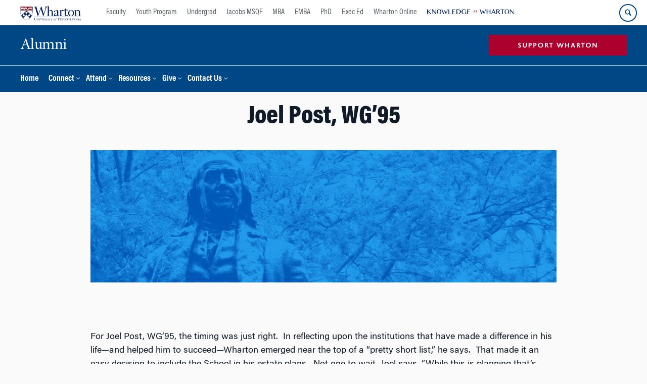

--- FILE ---
content_type: text/css
request_url: https://alumni.wharton.upenn.edu/wp-content/themes/responsive-mobile/css/style.css?ver=0.0.10
body_size: 11021
content:
/*--------------------------------------------------------------
>>> TABLE OF CONTENTS:
----------------------------------------------------------------
// 0 - Bootstrap variables and mixins
 1.0 - Reset
 2.0 - Typography
 3.0 - Elements
 4.0 - Utilities
 5.0 - Main
	5.1 - Structure
 6.0 - Navigation
	6.1 - Top Menu
	6.2 - Main Menu
	6.3 - Sub header Menu
	6.4 - Footer Menu
 7.0 - Header
 8.0 - Content
	8.1 - Structure
	8.2 - Featured area
	8.3 - Post & Pages
	8.4 - Error page
	8.5 - Navigation
	8.6 - Comments
	8.7 - Elements
	8.8 - Breadcrumbs
 9.0 - Media
	9.1 - Galleries
10.0 - Page/Post Layouts
11.0 - Sidebar
12.0 - Widgets
13.0 - Footer
	13.1 - Footer Widgets
	13.2 - Social icons
	13.3 - Copyright & Powered
14.0 - Extras (alignment)
15.0 - Accessibility
16.0 - Plugin specific styles
	16.1 - WooCommerce
	16.2 - Jetpack
--------------------------------------------------------------*/
/*--------------------------------------------------------------
 1.0 - Reset
--------------------------------------------------------------*/
/*! normalize.css v3.0.1 | MIT License | git.io/normalize */
html {
  font-family: sans-serif;
  -ms-text-size-adjust: 100%;
  -webkit-text-size-adjust: 100%;
}

body {
  margin: 0;
}

article,
aside,
details,
figcaption,
figure,
footer,
header,
hgroup,
main,
nav,
section,
summary {
  display: block;
}

audio,
canvas,
progress,
video {
  display: inline-block;
  vertical-align: baseline;
}

audio:not([controls]) {
  display: none;
  height: 0;
}

[hidden],
template {
  display: none;
}

a {
  background: transparent;
}

a:active,
a:hover {
  outline: 0;
}

abbr[title] {
  border-bottom: 1px dotted;
}

b,
strong {
  font-weight: bold;
}

dfn {
  font-style: italic;
}

h1 {
  font-size: 2em;
  margin: 0.67em 0;
}

mark {
  background: #ff0;
  color: #000;
}

small {
  font-size: 80%;
}

sub,
sup {
  font-size: 75%;
  line-height: 0;
  position: relative;
  vertical-align: baseline;
}

sup {
  top: -0.5em;
}

sub {
  bottom: -0.25em;
}

img {
  border: 0;
}

svg:not(:root) {
  overflow: hidden;
}

figure {
  margin: 1em 40px;
}

hr {
  -moz-box-sizing: content-box;
  box-sizing: content-box;
  height: 0;
}

pre {
  overflow: auto;
}

code,
kbd,
pre,
samp {
  font-family: monospace, monospace;
  font-size: 1em;
}

button,
input,
optgroup,
select,
textarea {
  color: inherit;
  font: inherit;
  margin: 0;
}

button {
  overflow: visible;
}

button,
select {
  text-transform: none;
}

button,
html input[type="button"],
input[type="reset"],
input[type="submit"] {
  -webkit-appearance: button;
  cursor: pointer;
}

button[disabled],
html input[disabled] {
  cursor: default;
}

button::-moz-focus-inner,
input::-moz-focus-inner {
  border: 0;
  padding: 0;
}

input {
  line-height: normal;
}

input[type="checkbox"],
input[type="radio"] {
  box-sizing: border-box;
  padding: 0;
}

input[type="number"]::-webkit-inner-spin-button,
input[type="number"]::-webkit-outer-spin-button {
  height: auto;
}

input[type="search"] {
  -webkit-appearance: textfield;
  -moz-box-sizing: content-box;
  -webkit-box-sizing: content-box;
  box-sizing: content-box;
}

input[type="search"]::-webkit-search-cancel-button,
input[type="search"]::-webkit-search-decoration {
  -webkit-appearance: none;
}

fieldset {
  border: 1px solid #c0c0c0;
  margin: 0 2px;
  padding: 0.35em 0.625em 0.75em;
}

legend {
  border: 0;
  padding: 0;
}

textarea {
  overflow: auto;
}

optgroup {
  font-weight: bold;
}

table {
  border-collapse: collapse;
  border-spacing: 0;
}

td,
th {
  padding: 0;
}

@media print {
  * {
    text-shadow: none !important;
    color: #000 !important;
    background: transparent !important;
    box-shadow: none !important;
  }

  a,
  a:visited {
    text-decoration: underline;
  }

  a[href]:after {
    content: " (" attr(href) ")";
  }

  abbr[title]:after {
    content: " (" attr(title) ")";
  }

  a[href^="javascript:"]:after,
  a[href^="#"]:after {
    content: "";
  }

  pre,
  blockquote {
    border: 1px solid #999;
    page-break-inside: avoid;
  }

  thead {
    display: table-header-group;
  }

  tr,
  img {
    page-break-inside: avoid;
  }

  img {
    max-width: 100% !important;
  }

  p,
  h2,
  h3 {
    orphans: 3;
    widows: 3;
  }

  h2,
  h3 {
    page-break-after: avoid;
  }

  select {
    background: #fff !important;
  }

  .navbar {
    display: none;
  }

  .table td,
  .table th {
    background-color: #fff !important;
  }

  .btn > .caret,
  .dropup > .btn > .caret {
    border-top-color: #000 !important;
  }

  .label {
    border: 1px solid #000;
  }

  .table {
    border-collapse: collapse !important;
  }

  .table-bordered th,
  .table-bordered td {
    border: 1px solid #ddd !important;
  }
}
* {
  -webkit-box-sizing: border-box;
  -moz-box-sizing: border-box;
  box-sizing: border-box;
}

*:before,
*:after {
  -webkit-box-sizing: border-box;
  -moz-box-sizing: border-box;
  box-sizing: border-box;
}

html {
  font-size: 62.5%;
  -webkit-tap-highlight-color: transparent;
}

body {
  font-family: "HelveticaNeue-Light", "Helvetica Neue Light", "Helvetica Neue", Helvetica, Arial, "Lucida Grande", sans-serif;
  font-size: 14px;
  line-height: 1.42857;
  color: #333333;
  background-color: #fff;
}

input,
button,
select,
textarea {
  font-family: inherit;
  font-size: inherit;
  line-height: inherit;
}

a {
  color: #428bca;
  text-decoration: none;
}
a:hover, a:focus {
  color: #2a6496;
  text-decoration: underline;
}
a:focus {
  outline: thin dotted;
  outline: 5px auto -webkit-focus-ring-color;
  outline-offset: -2px;
}

figure {
  margin: 0;
}

img {
  vertical-align: middle;
}

.img-responsive {
  display: block;
  max-width: 100%;
  height: auto;
}

.img-rounded {
  border-radius: 6px;
}

.img-thumbnail {
  padding: 4px;
  line-height: 1.42857;
  background-color: #fff;
  border: 1px solid #ddd;
  border-radius: 0;
  -webkit-transition: all 0.2s ease-in-out;
  -o-transition: all 0.2s ease-in-out;
  transition: all 0.2s ease-in-out;
  display: inline-block;
  max-width: 100%;
  height: auto;
}

.img-circle {
  border-radius: 50%;
}

hr {
  margin-top: 20px;
  margin-bottom: 20px;
  border: 0;
  border-top: 1px solid #eeeeee;
}

.sr-only {
  position: absolute;
  width: 1px;
  height: 1px;
  margin: -1px;
  padding: 0;
  overflow: hidden;
  clip: rect(0, 0, 0, 0);
  border: 0;
}

.sr-only-focusable:active, .sr-only-focusable:focus {
  position: static;
  width: auto;
  height: auto;
  margin: 0;
  overflow: visible;
  clip: auto;
}

/*--------------------------------------------------------------
 2.0 - Typography
--------------------------------------------------------------*/
@font-face {
  font-family: 'FontAwesome';
  src: url("fonts/fontawesome-webfont.eot?v=4.1.0");
  src: url("fonts/fontawesome-webfont.eot?#iefix&v=4.1.0") format("embedded-opentype"), url("fonts/fontawesome-webfont.woff?v=4.1.0") format("woff"), url("fonts/fontawesome-webfont.ttf?v=4.1.0") format("truetype"), url("fonts/fontawesome-webfont.svg?v=4.1.0#fontawesomeregular") format("svg");
  font-weight: normal;
  font-style: normal;
}
/**
 * Typography
*/
/* HEADINGS ===================*/
h1, h2, h3, h4, h5, h6,
.h1, .h2, .h3, .h4, .h5, .h6 {
  font-family: inherit;
  font-weight: 500;
  line-height: 1.1;
  color: inherit;
}
h1 small,
h1 .small, h2 small,
h2 .small, h3 small,
h3 .small, h4 small,
h4 .small, h5 small,
h5 .small, h6 small,
h6 .small,
.h1 small,
.h1 .small, .h2 small,
.h2 .small, .h3 small,
.h3 .small, .h4 small,
.h4 .small, .h5 small,
.h5 .small, .h6 small,
.h6 .small {
  font-weight: normal;
  line-height: 1;
  color: #999999;
}

h1, .h1,
h2, .h2,
h3, .h3 {
  margin-top: 20px;
  margin-bottom: 10px;
}
h1 small,
h1 .small, .h1 small,
.h1 .small,
h2 small,
h2 .small, .h2 small,
.h2 .small,
h3 small,
h3 .small, .h3 small,
.h3 .small {
  font-size: 65%;
}

h4, .h4,
h5, .h5,
h6, .h6 {
  margin-top: 10px;
  margin-bottom: 10px;
}
h4 small,
h4 .small, .h4 small,
.h4 .small,
h5 small,
h5 .small, .h5 small,
.h5 .small,
h6 small,
h6 .small, .h6 small,
.h6 .small {
  font-size: 75%;
}

h1, .h1 {
  font-size: 36px;
}

h2, .h2 {
  font-size: 30px;
}

h3, .h3 {
  font-size: 24px;
}

h4, .h4 {
  font-size: 18px;
}

h5, .h5 {
  font-size: 14px;
}

h6, .h6 {
  font-size: 12px;
}

/* BODY TEXT ===================*/
p {
  margin: 0 0 10px;
}

/* EMPHASIS ===================*/
small,
.small {
  font-size: 85%;
}

cite {
  font-style: normal;
}

mark,
.mark {
  background-color: #fcf8e3;
  padding: .2em;
}

/* LISTS ===================*/
ul,
ol {
  margin-top: 0;
  margin-bottom: 10px;
}
ul ul,
ul ol,
ol ul,
ol ol {
  margin-bottom: 0;
}

/* DESCRIPTION LISTS ===================*/
dl {
  margin-top: 0;
  margin-bottom: 20px;
}

dt,
dd {
  line-height: 1.42857;
}

dt {
  font-weight: bold;
}

dd {
  margin-left: 0;
}

/* MISC ===================*/
abbr[title],
abbr[data-original-title] {
  cursor: help;
  border-bottom: 1px dotted #999999;
}

blockquote {
  padding: 10px 20px;
  margin: 0 0 20px;
  font-size: 17.5px;
  border-left: 5px solid #eeeeee;
}
blockquote p:last-child,
blockquote ul:last-child,
blockquote ol:last-child {
  margin-bottom: 0;
}
blockquote footer,
blockquote small,
blockquote .small {
  display: block;
  font-size: 80%;
  line-height: 1.42857;
  color: #999999;
}
blockquote footer:before,
blockquote small:before,
blockquote .small:before {
  content: '\2014 \00A0';
}

blockquote:before,
blockquote:after {
  content: "";
}

address {
  margin-bottom: 20px;
  font-style: normal;
  line-height: 1.42857;
}

/*--------------------------------------------------------------
 3.0 - Elements
--------------------------------------------------------------*/
code,
kbd,
pre,
samp {
  font-family: Menlo, Monaco, Consolas, "Courier New", monospace;
}

code {
  padding: 2px 4px;
  font-size: 90%;
  color: #c7254e;
  background-color: #f9f2f4;
  border-radius: 0;
}

kbd {
  padding: 2px 4px;
  font-size: 90%;
  color: #fff;
  background-color: #333;
  border-radius: 3px;
  box-shadow: inset 0 -1px 0 rgba(0, 0, 0, 0.25);
}

pre {
  display: block;
  padding: 9.5px;
  margin: 0 0 10px;
  font-size: 13px;
  line-height: 1.42857;
  word-break: break-all;
  word-wrap: break-word;
  color: #333333;
  background-color: #f5f5f5;
  border: 1px solid #ccc;
  border-radius: 0;
}
pre code {
  padding: 0;
  font-size: inherit;
  color: inherit;
  white-space: pre-wrap;
  background-color: transparent;
  border-radius: 0;
}

.pre-scrollable {
  max-height: 340px;
  overflow-y: scroll;
}

table {
  max-width: 100%;
  background-color: transparent;
}

th {
  text-align: left;
}

table {
  width: 100%;
  margin-bottom: 20px;
}
table > thead > tr > th,
table > thead > tr > td,
table > tbody > tr > th,
table > tbody > tr > td,
table > tfoot > tr > th,
table > tfoot > tr > td {
  padding: 8px;
  line-height: 1.42857;
  vertical-align: top;
  border-top: 1px solid #ddd;
}
table > thead > tr > th {
  vertical-align: bottom;
  border-bottom: 2px solid #ddd;
}
table > caption + thead > tr:first-child > th,
table > caption + thead > tr:first-child > td,
table > colgroup + thead > tr:first-child > th,
table > colgroup + thead > tr:first-child > td,
table > thead:first-child > tr:first-child > th,
table > thead:first-child > tr:first-child > td {
  border-top: 0;
}
table > tbody + tbody {
  border-top: 2px solid #ddd;
}

fieldset {
  padding: 0;
  margin: 0;
  border: 0;
  min-width: 0;
}

legend {
  display: block;
  width: 100%;
  padding: 0;
  margin-bottom: 20px;
  font-size: 21px;
  line-height: inherit;
  color: #333333;
  border: 0;
  border-bottom: 1px solid #e5e5e5;
}

label {
  display: inline-block;
  max-width: 100%;
  margin-bottom: 5px;
  font-weight: bold;
}

input[type="search"] {
  -webkit-box-sizing: border-box;
  -moz-box-sizing: border-box;
  box-sizing: border-box;
}

input[type="radio"],
input[type="checkbox"] {
  margin: 4px 0 0;
  margin-top: 1px \9;
  line-height: normal;
}

input[type="file"] {
  display: block;
}

input[type="range"] {
  display: block;
  width: 100%;
}

select[multiple],
select[size] {
  height: auto;
}

input[type="file"]:focus,
input[type="radio"]:focus,
input[type="checkbox"]:focus {
  outline: thin dotted;
  outline: 5px auto -webkit-focus-ring-color;
  outline-offset: -2px;
}

output {
  display: block;
  padding-top: 7px;
  font-size: 14px;
  line-height: 1.42857;
  color: #555555;
}

select,
textarea,
input[type="text"],
input[type="password"],
input[type="datetime"],
input[type="datetime-local"],
input[type="date"],
input[type="month"],
input[type="time"],
input[type="week"],
input[type="number"],
input[type="email"],
input[type="url"],
input[type="search"],
input[type="tel"],
input[type="color"] {
  display: block;
  width: 100%;
  height: 34px;
  padding: 6px 12px;
  font-size: 14px;
  line-height: 1.42857;
  color: #555555;
  background-color: #fff;
  background-image: none;
  border: 1px solid #ccc;
  border-radius: 0;
  -webkit-box-shadow: inset 0 1px 1px rgba(0, 0, 0, 0.075);
  box-shadow: inset 0 1px 1px rgba(0, 0, 0, 0.075);
  -webkit-transition: border-color ease-in-out 0.15s, box-shadow ease-in-out 0.15s;
  -o-transition: border-color ease-in-out 0.15s, box-shadow ease-in-out 0.15s;
  transition: border-color ease-in-out 0.15s, box-shadow ease-in-out 0.15s;
}
select:focus,
textarea:focus,
input[type="text"]:focus,
input[type="password"]:focus,
input[type="datetime"]:focus,
input[type="datetime-local"]:focus,
input[type="date"]:focus,
input[type="month"]:focus,
input[type="time"]:focus,
input[type="week"]:focus,
input[type="number"]:focus,
input[type="email"]:focus,
input[type="url"]:focus,
input[type="search"]:focus,
input[type="tel"]:focus,
input[type="color"]:focus {
  border-color: #66afe9;
  outline: 0;
  -webkit-box-shadow: inset 0 1px 1px rgba(0, 0, 0, 0.075), 0 0 8px rgba(102, 175, 233, 0.6);
  box-shadow: inset 0 1px 1px rgba(0, 0, 0, 0.075), 0 0 8px rgba(102, 175, 233, 0.6);
}
select::-moz-placeholder,
textarea::-moz-placeholder,
input[type="text"]::-moz-placeholder,
input[type="password"]::-moz-placeholder,
input[type="datetime"]::-moz-placeholder,
input[type="datetime-local"]::-moz-placeholder,
input[type="date"]::-moz-placeholder,
input[type="month"]::-moz-placeholder,
input[type="time"]::-moz-placeholder,
input[type="week"]::-moz-placeholder,
input[type="number"]::-moz-placeholder,
input[type="email"]::-moz-placeholder,
input[type="url"]::-moz-placeholder,
input[type="search"]::-moz-placeholder,
input[type="tel"]::-moz-placeholder,
input[type="color"]::-moz-placeholder {
  color: #999999;
  opacity: 1;
}
select:-ms-input-placeholder,
textarea:-ms-input-placeholder,
input[type="text"]:-ms-input-placeholder,
input[type="password"]:-ms-input-placeholder,
input[type="datetime"]:-ms-input-placeholder,
input[type="datetime-local"]:-ms-input-placeholder,
input[type="date"]:-ms-input-placeholder,
input[type="month"]:-ms-input-placeholder,
input[type="time"]:-ms-input-placeholder,
input[type="week"]:-ms-input-placeholder,
input[type="number"]:-ms-input-placeholder,
input[type="email"]:-ms-input-placeholder,
input[type="url"]:-ms-input-placeholder,
input[type="search"]:-ms-input-placeholder,
input[type="tel"]:-ms-input-placeholder,
input[type="color"]:-ms-input-placeholder {
  color: #999999;
}
select::-webkit-input-placeholder,
textarea::-webkit-input-placeholder,
input[type="text"]::-webkit-input-placeholder,
input[type="password"]::-webkit-input-placeholder,
input[type="datetime"]::-webkit-input-placeholder,
input[type="datetime-local"]::-webkit-input-placeholder,
input[type="date"]::-webkit-input-placeholder,
input[type="month"]::-webkit-input-placeholder,
input[type="time"]::-webkit-input-placeholder,
input[type="week"]::-webkit-input-placeholder,
input[type="number"]::-webkit-input-placeholder,
input[type="email"]::-webkit-input-placeholder,
input[type="url"]::-webkit-input-placeholder,
input[type="search"]::-webkit-input-placeholder,
input[type="tel"]::-webkit-input-placeholder,
input[type="color"]::-webkit-input-placeholder {
  color: #999999;
}
select[disabled], select[readonly], fieldset[disabled] select,
textarea[disabled],
textarea[readonly], fieldset[disabled]
textarea,
input[type="text"][disabled],
input[type="text"][readonly], fieldset[disabled]
input[type="text"],
input[type="password"][disabled],
input[type="password"][readonly], fieldset[disabled]
input[type="password"],
input[type="datetime"][disabled],
input[type="datetime"][readonly], fieldset[disabled]
input[type="datetime"],
input[type="datetime-local"][disabled],
input[type="datetime-local"][readonly], fieldset[disabled]
input[type="datetime-local"],
input[type="date"][disabled],
input[type="date"][readonly], fieldset[disabled]
input[type="date"],
input[type="month"][disabled],
input[type="month"][readonly], fieldset[disabled]
input[type="month"],
input[type="time"][disabled],
input[type="time"][readonly], fieldset[disabled]
input[type="time"],
input[type="week"][disabled],
input[type="week"][readonly], fieldset[disabled]
input[type="week"],
input[type="number"][disabled],
input[type="number"][readonly], fieldset[disabled]
input[type="number"],
input[type="email"][disabled],
input[type="email"][readonly], fieldset[disabled]
input[type="email"],
input[type="url"][disabled],
input[type="url"][readonly], fieldset[disabled]
input[type="url"],
input[type="search"][disabled],
input[type="search"][readonly], fieldset[disabled]
input[type="search"],
input[type="tel"][disabled],
input[type="tel"][readonly], fieldset[disabled]
input[type="tel"],
input[type="color"][disabled],
input[type="color"][readonly], fieldset[disabled]
input[type="color"] {
  cursor: not-allowed;
  background-color: #eeeeee;
  opacity: 1;
}

textarea {
  height: 200px;
}

input[type="submit"],
input[type="reset"],
input[type="button"] {
  display: inline-block;
  margin-bottom: 0;
  font-weight: normal;
  text-align: center;
  vertical-align: top;
  cursor: pointer;
  background-image: none;
  border: 1px solid transparent;
  white-space: nowrap;
  padding: 6px 12px;
  font-size: 14px;
  line-height: 1.42857;
  border-radius: 0;
  color: #fff;
  background-color: #428bca;
  border-color: #357ebd;
}
input[type="submit"]:hover, input[type="submit"]:focus, input[type="submit"]:active, input[type="submit"].active, .open > input[type="submit"].dropdown-toggle,
input[type="reset"]:hover,
input[type="reset"]:focus,
input[type="reset"]:active,
input[type="reset"].active, .open >
input[type="reset"].dropdown-toggle,
input[type="button"]:hover,
input[type="button"]:focus,
input[type="button"]:active,
input[type="button"].active, .open >
input[type="button"].dropdown-toggle {
  color: #fff;
  background-color: #3071a9;
  border-color: #285e8e;
}
input[type="submit"]:active, input[type="submit"].active, .open > input[type="submit"].dropdown-toggle,
input[type="reset"]:active,
input[type="reset"].active, .open >
input[type="reset"].dropdown-toggle,
input[type="button"]:active,
input[type="button"].active, .open >
input[type="button"].dropdown-toggle {
  background-image: none;
}
input[type="submit"].disabled, input[type="submit"].disabled:hover, input[type="submit"].disabled:focus, input[type="submit"].disabled:active, input[type="submit"].disabled.active, input[type="submit"][disabled], input[type="submit"][disabled]:hover, input[type="submit"][disabled]:focus, input[type="submit"][disabled]:active, input[type="submit"][disabled].active, fieldset[disabled] input[type="submit"], fieldset[disabled] input[type="submit"]:hover, fieldset[disabled] input[type="submit"]:focus, fieldset[disabled] input[type="submit"]:active, fieldset[disabled] input[type="submit"].active,
input[type="reset"].disabled,
input[type="reset"].disabled:hover,
input[type="reset"].disabled:focus,
input[type="reset"].disabled:active,
input[type="reset"].disabled.active,
input[type="reset"][disabled],
input[type="reset"][disabled]:hover,
input[type="reset"][disabled]:focus,
input[type="reset"][disabled]:active,
input[type="reset"][disabled].active, fieldset[disabled]
input[type="reset"], fieldset[disabled]
input[type="reset"]:hover, fieldset[disabled]
input[type="reset"]:focus, fieldset[disabled]
input[type="reset"]:active, fieldset[disabled]
input[type="reset"].active,
input[type="button"].disabled,
input[type="button"].disabled:hover,
input[type="button"].disabled:focus,
input[type="button"].disabled:active,
input[type="button"].disabled.active,
input[type="button"][disabled],
input[type="button"][disabled]:hover,
input[type="button"][disabled]:focus,
input[type="button"][disabled]:active,
input[type="button"][disabled].active, fieldset[disabled]
input[type="button"], fieldset[disabled]
input[type="button"]:hover, fieldset[disabled]
input[type="button"]:focus, fieldset[disabled]
input[type="button"]:active, fieldset[disabled]
input[type="button"].active {
  background-color: #428bca;
  border-color: #357ebd;
}
input[type="submit"] .badge,
input[type="reset"] .badge,
input[type="button"] .badge {
  color: #428bca;
  background-color: #fff;
}
input[type="submit"]:focus, input[type="submit"]:active:focus, input[type="submit"].active:focus,
input[type="reset"]:focus,
input[type="reset"]:active:focus,
input[type="reset"].active:focus,
input[type="button"]:focus,
input[type="button"]:active:focus,
input[type="button"].active:focus {
  outline: thin dotted;
  outline: 5px auto -webkit-focus-ring-color;
  outline-offset: -2px;
}
input[type="submit"]:hover, input[type="submit"]:focus,
input[type="reset"]:hover,
input[type="reset"]:focus,
input[type="button"]:hover,
input[type="button"]:focus {
  color: #e6e6e6;
  text-decoration: none;
}
input[type="submit"]:active, input[type="submit"].active,
input[type="reset"]:active,
input[type="reset"].active,
input[type="button"]:active,
input[type="button"].active {
  outline: 0;
  background-image: none;
  -webkit-box-shadow: inset 0 3px 5px rgba(0, 0, 0, 0.125);
  box-shadow: inset 0 3px 5px rgba(0, 0, 0, 0.125);
}
.post-password-form input[type="submit"], .post-password-form
input[type="reset"], .post-password-form
input[type="button"] {
  vertical-align: bottom;
  margin-bottom: 5px;
}

/*--------------------------------------------------------------
 5.0 Main
--------------------------------------------------------------*/
body {
  word-wrap: break-word;
  background: #fff;
}

li {
  margin-bottom: 5px;
}

/*--------------------------------------------------------------
 5.1 Structure
--------------------------------------------------------------*/
.container, .content-area, #featured-area, .home-widgets, #footer #footer-wrapper {
  margin-right: auto;
  margin-left: auto;
  padding-left: 15px;
  padding-right: 15px;
  /*
  @media (min-width: $screen-sm-min) {
  	width: $container-sm;
  }
  @media (min-width: $screen-md-min) {
  	width: $container-md;
  }
  */
}
.container:before, .content-area:before, #featured-area:before, .home-widgets:before, #footer #footer-wrapper:before, .container:after, .content-area:after, #featured-area:after, .home-widgets:after, #footer #footer-wrapper:after {
  content: " ";
  display: table;
}
.container:after, .content-area:after, #featured-area:after, .home-widgets:after, #footer #footer-wrapper:after {
  clear: both;
}
@media (min-width: 1200px) {
  .container, .content-area, #featured-area, .home-widgets, #footer #footer-wrapper {
    width: 1170px;
  }
}

.container-full-width,
.home-widgets {
  margin-right: auto;
  margin-left: auto;
}

/*--------------------------------------------------------------
 6.0 Menu
--------------------------------------------------------------*/
/*--------------------------------------------------------------
 6.1 Top Menu
--------------------------------------------------------------*/
#top-menu-container {
  padding: 5px 0;
  background-color: #333333;
}
#top-menu-container .top-menu {
  float: right;
  margin: 0;
  padding: 0;
}
#top-menu-container .top-menu li {
  float: left;
  margin-left: 10px;
  list-style: none;
}
#top-menu-container .top-menu li:after {
  content: '|';
  color: #999999;
  font-weight: 100;
  margin-left: 10px;
}
#top-menu-container .top-menu li:last-child:after {
  margin-left: 0;
  content: '';
}
#top-menu-container .top-menu li a {
  text-decoration: none;
  color: #eeeeee;
  font-size: 0.8em;
}
#top-menu-container .top-menu li a:hover {
  color: #428bca;
}

/*--------------------------------------------------------------
 6.2 Main Menu
--------------------------------------------------------------*/
#main-menu {
  position: relative;
}

#mobile-nav-button {
  float: right;
  padding: 0 10px;
  font-size: 2em;
  background: #333333;
  border: none;
}
#mobile-nav-button:before {
  content: "\f0c9";
  color: #eeeeee;
  display: inline-block;
  font-family: FontAwesome;
  font-style: normal;
  font-weight: normal;
  font-size: 1em;
  line-height: 1;
  -webkit-font-smoothing: antialiased;
  -moz-osx-font-smoothing: grayscale;
}
#mobile-nav-button:hover {
  cursor: pointer;
}
#mobile-nav-button:hover:before {
  color: #999999;
}
@media (min-width: 992px) {
  #mobile-nav-button {
    display: none;
  }
}

#mobile-current-item {
  position: absolute;
  top: 10px;
  padding-left: 10px;
  color: #eeeeee;
}
@media (min-width: 992px) {
  #mobile-current-item {
    display: none;
  }
}

#main-menu-container {
  background-color: #333333;
}

#main-navigation:before, #main-navigation:after {
  content: " ";
  display: table;
}
#main-navigation:after {
  clear: both;
}
#main-navigation.menu-open ul {
  display: block;
}
#main-navigation ul {
  display: none;
  margin: 0;
  padding-left: 10px;
  list-style: none;
}
#main-navigation ul li {
  margin: 0;
  padding: 0;
  list-style: none;
}
#main-navigation ul li a {
  color: #eeeeee;
  text-decoration: none;
  line-height: 3em;
}
#main-navigation ul li a:hover {
  color: #999999;
}
#main-navigation .main-nav > ul {
  padding-top: 35px;
}
#main-navigation .main-nav .menu li li a::before {
  content: '\2013';
  position: absolute;
  margin-left: -15px;
}
@media (min-width: 992px) {
  #main-navigation ul {
    display: block;
  }
  #main-navigation .main-nav ul {
    padding: 0;
  }
  #main-navigation .main-nav ul:before, #main-navigation .main-nav ul:after {
    content: " ";
    display: table;
  }
  #main-navigation .main-nav ul:after {
    clear: both;
  }
  #main-navigation .main-nav ul li {
    margin: 0;
    padding: 0;
    list-style: none;
    position: relative;
    float: left;
  }
  #main-navigation .main-nav ul li:hover > ul {
    display: block;
  }
  #main-navigation .main-nav ul li li:hover > ul {
    left: 100%;
    top: 0;
  }
  #main-navigation .main-nav ul li a {
    margin: 13px;
    color: #eeeeee;
  }
  #main-navigation .main-nav ul li a:hover {
    text-decoration: none;
    color: #999999;
  }
  #main-navigation .main-nav ul li > ul {
    position: absolute;
    z-index: 999;
    width: auto;
    min-width: 200px;
    padding: 0;
    background-color: #333333;
  }
  #main-navigation .main-nav ul li ul {
    display: none;
  }
  #main-navigation .main-nav ul li ul li {
    float: none;
  }
  #main-navigation .main-nav ul li ul li a {
    line-height: 2.5em;
    white-space: nowrap;
  }
  #main-navigation .main-nav .menu li li a::before {
    content: '';
    position: relative;
    margin-left: 0;
  }
}

/*--------------------------------------------------------------
 6.3 Subheader Menu
--------------------------------------------------------------*/
#sub-menu-container {
  background-color: #999999;
}

#sub-navigation:before, #sub-navigation:after {
  content: " ";
  display: table;
}
#sub-navigation:after {
  clear: both;
}
#sub-navigation.menu-open ul {
  display: block;
}
#sub-navigation ul {
  display: none;
  margin: 0;
  padding-left: 10px;
  list-style: none;
}
#sub-navigation ul li {
  margin: 0;
  padding: 0;
  list-style: none;
}
#sub-navigation ul li a {
  color: #fff;
  text-decoration: none;
  line-height: 3em;
}
#sub-navigation ul li a:hover {
  color: #fff;
}
#sub-navigation > ul {
  padding-top: 35px;
}
@media (min-width: 992px) {
  #sub-navigation ul {
    display: block;
  }
  #sub-navigation ul {
    padding: 0;
  }
  #sub-navigation ul:before, #sub-navigation ul:after {
    content: " ";
    display: table;
  }
  #sub-navigation ul:after {
    clear: both;
  }
  #sub-navigation ul li {
    margin: 0;
    padding: 0;
    list-style: none;
    position: relative;
    float: left;
  }
  #sub-navigation ul li:hover ul {
    display: block;
  }
  #sub-navigation ul li li:hover > ul {
    left: 100%;
    top: 0;
  }
  #sub-navigation ul li a {
    margin: 13px;
    color: #fff;
  }
  #sub-navigation ul li a:hover {
    text-decoration: none;
    color: #fff;
  }
  #sub-navigation ul li > ul {
    position: absolute;
    z-index: 999;
    width: auto;
    min-width: 200px;
    padding: 0;
    background-color: #999999;
  }
  #sub-navigation ul li ul {
    display: none;
  }
  #sub-navigation ul li ul li {
    float: none;
  }
  #sub-navigation ul li ul li a {
    line-height: 2.5em;
    white-space: nowrap;
  }
}

/*--------------------------------------------------------------
 6.4 Footer Menu
--------------------------------------------------------------*/
#footer-menu-container .footer-menu {
  margin: 0;
  padding: 0;
}
@media (min-width: 992px) {
  #footer-menu-container .footer-menu {
    float: left;
  }
}
#footer-menu-container .footer-menu li {
  float: left;
  margin-left: 10px;
  list-style: none;
}
#footer-menu-container .footer-menu li:after {
  content: '|';
  color: #999999;
  font-weight: 100;
  margin-left: 10px;
}
#footer-menu-container .footer-menu li:last-child:after {
  margin-left: 0;
  content: '';
}
#footer-menu-container .footer-menu li a {
  text-decoration: none;
  color: #eeeeee;
  font-size: 0.8em;
}
#footer-menu-container .footer-menu li a:hover {
  color: #428bca;
}

/*--------------------------------------------------------------
 7.0 - Header
--------------------------------------------------------------*/
#header {
  padding-top: 20px;
  padding-bottom: 20px;
}

.header-row {
  margin-left: -15px;
  margin-right: -15px;
}
.header-row:before, .header-row:after {
  content: " ";
  display: table;
}
.header-row:after {
  clear: both;
}

#site-branding {
  position: relative;
  min-height: 1px;
  padding-left: 15px;
  padding-right: 15px;
}
@media (min-width: 992px) {
  #site-branding {
    float: left;
    width: 66.66667%;
  }
}
#site-branding .site-name a {
  color: #333333;
}
#site-branding .site-description {
  font-size: 20px;
}

#secondary-header {
  position: relative;
  min-height: 1px;
  padding-left: 15px;
  padding-right: 15px;
  text-align: right;
}
@media (min-width: 992px) {
  #secondary-header {
    float: left;
    width: 33.33333%;
  }
}

/*--------------------------------------------------------------
 8.0 - Structure
--------------------------------------------------------------*/
.content-area {
  padding: 15px;
  background: #fff;
}
.content-area:before, .content-area:after {
  content: " ";
  display: table;
}
.content-area:after {
  clear: both;
}
.front-page .content-area {
  width: 100%;
  padding: 0;
  background: #0079C0;
  margin: 0;
  color: #fff;
}

main:before, main:after {
  content: " ";
  display: table;
}
main:after {
  clear: both;
}

/*--------------------------------------------------------------
 8.2 - Featured area
--------------------------------------------------------------*/
main #featured-content, main #featured-image {
  position: relative;
  min-height: 1px;
  padding-left: 15px;
  padding-right: 15px;
  padding: 40px 0;
}
@media (min-width: 992px) {
  main #featured-content, main #featured-image {
    float: left;
    width: 50%;
  }
}
@media (min-width: 992px) {
  main #featured-content, main #featured-image {
    padding: 40px 30px;
  }
}
main #featured-content h1, main #featured-image h1, main #featured-content h2, main #featured-image h2, main #featured-content p, main #featured-image p {
  text-align: center;
}
main #featured-content .call-to-action, main #featured-image .call-to-action {
  padding: 15px 0;
  text-align: center;
  margin-top: 30px;
}
main #featured-content .call-to-action .cta-button, main #featured-image .call-to-action .cta-button {
  color: #fff;
  background-color: #0D4C82;
  border-color: #0b3e6b;
  padding: 15px 35px;
  font-size: 24px;
  line-height: 24px;
  border-radius: 0;
}
main #featured-content .call-to-action .cta-button:hover, main #featured-image .call-to-action .cta-button:hover, main #featured-content .call-to-action .cta-button:focus, main #featured-image .call-to-action .cta-button:focus, main #featured-content .call-to-action .cta-button:active, main #featured-image .call-to-action .cta-button:active, main #featured-content .call-to-action .cta-button.active, main #featured-image .call-to-action .cta-button.active, .open > main #featured-content .call-to-action .cta-button.dropdown-toggle, .open > main #featured-image .call-to-action .cta-button.dropdown-toggle {
  color: #fff;
  background-color: #083154;
  border-color: #051e33;
}
main #featured-content .call-to-action .cta-button:active, main #featured-image .call-to-action .cta-button:active, main #featured-content .call-to-action .cta-button.active, main #featured-image .call-to-action .cta-button.active, .open > main #featured-content .call-to-action .cta-button.dropdown-toggle, .open > main #featured-image .call-to-action .cta-button.dropdown-toggle {
  background-image: none;
}
main #featured-content .call-to-action .cta-button.disabled, main #featured-image .call-to-action .cta-button.disabled, main #featured-content .call-to-action .cta-button.disabled:hover, main #featured-image .call-to-action .cta-button.disabled:hover, main #featured-content .call-to-action .cta-button.disabled:focus, main #featured-image .call-to-action .cta-button.disabled:focus, main #featured-content .call-to-action .cta-button.disabled:active, main #featured-image .call-to-action .cta-button.disabled:active, main #featured-content .call-to-action .cta-button.disabled.active, main #featured-image .call-to-action .cta-button.disabled.active, main #featured-content .call-to-action .cta-button[disabled], main #featured-image .call-to-action .cta-button[disabled], main #featured-content .call-to-action .cta-button[disabled]:hover, main #featured-image .call-to-action .cta-button[disabled]:hover, main #featured-content .call-to-action .cta-button[disabled]:focus, main #featured-image .call-to-action .cta-button[disabled]:focus, main #featured-content .call-to-action .cta-button[disabled]:active, main #featured-image .call-to-action .cta-button[disabled]:active, main #featured-content .call-to-action .cta-button[disabled].active, main #featured-image .call-to-action .cta-button[disabled].active, fieldset[disabled] main #featured-content .call-to-action .cta-button, fieldset[disabled] main #featured-image .call-to-action .cta-button, fieldset[disabled] main #featured-content .call-to-action .cta-button:hover, fieldset[disabled] main #featured-image .call-to-action .cta-button:hover, fieldset[disabled] main #featured-content .call-to-action .cta-button:focus, fieldset[disabled] main #featured-image .call-to-action .cta-button:focus, fieldset[disabled] main #featured-content .call-to-action .cta-button:active, fieldset[disabled] main #featured-image .call-to-action .cta-button:active, fieldset[disabled] main #featured-content .call-to-action .cta-button.active, fieldset[disabled] main #featured-image .call-to-action .cta-button.active {
  background-color: #0D4C82;
  border-color: #0b3e6b;
}
main #featured-content .call-to-action .cta-button .badge, main #featured-image .call-to-action .cta-button .badge {
  color: #0D4C82;
  background-color: #fff;
}
main #featured-content .call-to-action .cta-button:hover, main #featured-image .call-to-action .cta-button:hover {
  text-decoration: none;
}

.home-widget {
  position: relative;
  min-height: 1px;
  padding-left: 0;
  padding-right: 0;
}
@media (min-width: 992px) {
  .home-widget {
    float: left;
    width: 33.33333%;
  }
}
.home-widget .widget-wrapper .widget-title-home {
  text-align: center;
  margin-top: 0;
}

/*--------------------------------------------------------------
 8.3 - Post & Pages
--------------------------------------------------------------*/
#main {
  position: relative;
  min-height: 1px;
  padding-left: 15px;
  padding-right: 15px;
}
@media (min-width: 992px) {
  #main {
    float: left;
    width: 66.66667%;
  }
}

#main article {
  padding-bottom: 20px;
  border-bottom: 1px solid #333333;
}
#main article:before, #main article:after {
  content: " ";
  display: table;
}
#main article:after {
  clear: both;
}
#main article:last-child {
  border-bottom: none;
}

.single #main article {
  border-bottom: none;
}

.entry-header {
  margin-bottom: 20px;
}

.entry-thumbnail {
  margin-bottom: 20px;
}

.page-feature-image {
    padding-bottom: 10px;
}

/*--------------------------------------------------------------
 8.4 - Error Page
--------------------------------------------------------------*/
#main.error-page {
  position: relative;
  min-height: 1px;
  padding-left: 15px;
  padding-right: 15px;
}
@media (min-width: 992px) {
  #main.error-page {
    float: left;
    width: 100%;
  }
}

/*--------------------------------------------------------------
 8.5 - Navigation
--------------------------------------------------------------*/
.site-main [class*="navigation"] {
  overflow: hidden;
}

.navigation {
  margin-top: 20px;
}
.navigation .nav-previous {
  float: left;
  width: 50%;
}
.navigation .nav-next {
  float: right;
  width: 50%;
  text-align: right;
}

/*--------------------------------------------------------------
 8.6 - Comments
--------------------------------------------------------------*/
.comment-content {
  clear: both;
}
.comment-content a {
  word-wrap: break-word;
}

.comment-body {
  padding: 10px;
}
.comment-body .comment-meta {
  text-align: left;
}
.comment-body .comment-meta a {
  font-size: 11px;
}

.commentlist {
  list-style: none;
  padding-left: 0;
}
.commentlist li.alt > article {
  background: #f9f9f9;
}
.commentlist .children {
  list-style: none;
}
.commentlist .avatar {
  float: left;
  margin-right: 10px;
  vertical-align: middle;
}

/*--------------------------------------------------------------
 8.7 - Elements
--------------------------------------------------------------*/
blockquote cite {
  display: block;
  text-align: right;
}

/*--------------------------------------------------------------
 8.8 - Breadcrumbs
--------------------------------------------------------------*/
.breadcrumb-list {
  padding-top: 15px;
}

article .post-data {
  margin-top: 35px;
}
article .post-data .tags-links {
  float: left;
}
article .post-data .entry-meta {
  float: right;
}

/*--------------------------------------------------------------
 9.0 - Media
--------------------------------------------------------------*/
.page-content img.wp-smiley,
.entry-content img.wp-smiley,
.comment-content img.wp-smiley {
  margin-top: 0;
  margin-bottom: 0;
  padding: 0;
  border: none;
}

.wp-caption {
  max-width: 100%;
  margin-bottom: 1.5em;
  border: 1px solid #cccccc;
}
.wp-caption img[class*="wp-image-"] {
  display: block;
  max-width: 98%;
  margin: 1.2% auto 0;
}
.wp-caption .wp-caption-text {
  margin: 0.8075em 0;
}

.wp-caption-text {
  text-align: center;
}

img {
  max-width: 100%;
  height: auto;
}

/* Make sure embeds and iframes fit their containers */
embed,
iframe,
object {
  max-width: 100%;
}

/*--------------------------------------------------------------
 9.1 - Gallery
--------------------------------------------------------------*/
.gallery {
  margin-left: -15px;
  margin-right: -15px;
}
.gallery:before, .gallery:after {
  content: " ";
  display: table;
}
.gallery:after {
  clear: both;
}
.gallery.gallery-columns-1 .gallery-item {
  position: relative;
  float: left;
  width: 100%;
  min-height: 1px;
  padding-left: 15px;
  padding-right: 15px;
}
.gallery.gallery-columns-2 .gallery-item {
  position: relative;
  float: left;
  width: 50%;
  min-height: 1px;
  padding-left: 15px;
  padding-right: 15px;
}
.gallery.gallery-columns-3 .gallery-item {
  position: relative;
  float: left;
  width: 33.33333%;
  min-height: 1px;
  padding-left: 15px;
  padding-right: 15px;
}
.gallery.gallery-columns-4 .gallery-item {
  position: relative;
  float: left;
  width: 25%;
  min-height: 1px;
  padding-left: 15px;
  padding-right: 15px;
}
.gallery.gallery-columns-5 .gallery-item {
  position: relative;
  float: left;
  width: 20%;
  min-height: 1px;
  padding-left: 15px;
  padding-right: 15px;
}
.gallery.gallery-columns-6 .gallery-item {
  position: relative;
  float: left;
  width: 16.66667%;
  min-height: 1px;
  padding-left: 15px;
  padding-right: 15px;
}
.gallery.gallery-columns-7 .gallery-item {
  position: relative;
  float: left;
  width: 14.28571%;
  min-height: 1px;
  padding-left: 15px;
  padding-right: 15px;
}
.gallery.gallery-columns-8 .gallery-item {
  position: relative;
  float: left;
  width: 12.5%;
  min-height: 1px;
  padding-left: 15px;
  padding-right: 15px;
}
.gallery.gallery-columns-9 .gallery-item {
  position: relative;
  float: left;
  width: 11.11111%;
  min-height: 1px;
  padding-left: 15px;
  padding-right: 15px;
}

/*--------------------------------------------------------------
10.0 - Page/Post Layouts
--------------------------------------------------------------*/
main#main {
  position: relative;
  min-height: 1px;
  padding-left: 15px;
  padding-right: 15px;
}
@media (min-width: 992px) {
  main#main {
    float: left;
    width: 66.66667%;
  }
}
@media (min-width: 992px) {
  .sidebar-content-page main#main {
    left: 33.33333%;
  }
}
.content-sidebar-half-page main#main {
  position: relative;
  min-height: 1px;
  padding-left: 15px;
  padding-right: 15px;
}
@media (min-width: 992px) {
  .content-sidebar-half-page main#main {
    float: left;
    width: 50%;
  }
}
.sidebar-content-half-page main#main {
  position: relative;
  min-height: 1px;
  padding-left: 15px;
  padding-right: 15px;
}
@media (min-width: 992px) {
  .sidebar-content-half-page main#main {
    float: left;
    width: 50%;
  }
}
@media (min-width: 992px) {
  .sidebar-content-half-page main#main {
    left: 50%;
  }
}
.full-width-page main#main, .page-template-page-templateslanding-page-php main#main, .page-template-page-templatessitemap-php main#main {
  position: relative;
  min-height: 1px;
  padding-left: 15px;
  padding-right: 15px;
}
@media (min-width: 992px) {
  .full-width-page main#main, .page-template-page-templateslanding-page-php main#main, .page-template-page-templatessitemap-php main#main {
    float: left;
    width: 100%;
  }
}
main#main.sitemap .sitemap-widgets {
  margin-left: -15px;
  margin-right: -15px;
}
main#main.sitemap .sitemap-widgets:before, main#main.sitemap .sitemap-widgets:after {
  content: " ";
  display: table;
}
main#main.sitemap .sitemap-widgets:after {
  clear: both;
}

.page-template-page-templateslanding-page-php #top-menu-container,
.page-template-page-templateslanding-page-php #main-menu-container,
.page-template-page-templateslanding-page-php #sub-menu-container,
.page-template-page-templateslanding-page-php #footer-menu-container {
  display: none;
}

/*--------------------------------------------------------------
11.0 - Sidebar
--------------------------------------------------------------*/
.default-sidebar, .gallery-sidebar, .right-sidebar {
  position: relative;
  min-height: 1px;
  padding-left: 15px;
  padding-right: 15px;
}
@media (min-width: 992px) {
  .default-sidebar, .gallery-sidebar, .right-sidebar {
    float: left;
    width: 33.33333%;
  }
}

#colophon-widget {
  margin-left: -15px;
  margin-right: -15px;
}
#colophon-widget:before, #colophon-widget:after {
  content: " ";
  display: table;
}
#colophon-widget:after {
  clear: both;
}

.colophon-widget {
  position: relative;
  min-height: 1px;
  padding-left: 15px;
  padding-right: 15px;
}
@media (min-width: 992px) {
  .colophon-widget {
    float: left;
    width: 100%;
  }
}

.home-widgets {
  margin-top: 40px;
}

.left-sidebar {
  position: relative;
  min-height: 1px;
  padding-left: 15px;
  padding-right: 15px;
}
@media (min-width: 992px) {
  .left-sidebar {
    float: left;
    width: 33.33333%;
  }
}
@media (min-width: 992px) {
  .left-sidebar {
    right: 66.66667%;
  }
}

.left-half-sidebar {
  position: relative;
  min-height: 1px;
  padding-left: 15px;
  padding-right: 15px;
}
@media (min-width: 992px) {
  .left-half-sidebar {
    float: left;
    width: 50%;
  }
}
@media (min-width: 992px) {
  .left-half-sidebar {
    right: 50%;
  }
}

.right-half-sidebar {
  position: relative;
  min-height: 1px;
  padding-left: 15px;
  padding-right: 15px;
}
@media (min-width: 992px) {
  .right-half-sidebar {
    float: left;
    width: 50%;
  }
}

/*--------------------------------------------------------------
12.0 - Widgets
--------------------------------------------------------------*/
#widgets, main#main.sitemap .sitemap-widgets {
  margin-bottom: 20px;
}
#widgets:before, main#main.sitemap .sitemap-widgets:before, #widgets:after, main#main.sitemap .sitemap-widgets:after {
  content: " ";
  display: table;
}
#widgets:after, main#main.sitemap .sitemap-widgets:after {
  clear: both;
}
#widgets .widget-title, main#main.sitemap .sitemap-widgets .widget-title {
  margin-bottom: 20px;
  border-bottom: 1px solid #333333;
}
#widgets ul, main#main.sitemap .sitemap-widgets ul {
  padding-left: 5px;
}
#widgets ul li, main#main.sitemap .sitemap-widgets ul li {
  list-style: none;
}

.widget-wrapper {
  padding: 15px;
}

.widget_calendar #wp-calendar {
  width: 100%;
}
.widget_calendar #wp-calendar caption {
  margin-bottom: 20px;
}
.widget_calendar #wp-calendar thead tr th {
  padding-bottom: 10px;
  text-align: center;
}
.widget_calendar #wp-calendar tbody tr {
  border-bottom: 1px solid #555555;
}
.widget_calendar #wp-calendar tbody tr:last-child {
  border-bottom: none;
}
.widget_calendar #wp-calendar tbody tr td {
  text-align: center;
  padding: 5px;
}
.widget_calendar #wp-calendar tfoot tr td {
  padding-top: 10px;
}

.sitemap .sitemap-widget {
  position: relative;
  min-height: 1px;
  padding-left: 15px;
  padding-right: 15px;
}
@media (min-width: 992px) {
  .sitemap .sitemap-widget {
    float: left;
    width: 33.33333%;
  }
}

.widget_search {
  margin-top: 40px;
  text-align: center;
}
@media (min-width: 1200px) {
  .widget_search {
    text-align: right;
  }
}

.search-form {
  position: relative;
}
.search-form .search-field {
  position: relative;
  border-top-right-radius: 0;
  border-bottom-right-radius: 0;
}
.search-form .search-submit {
  position: relative;
  height: 34px;
  left: -4px;
  border-bottom-left-radius: 0;
  border-top-left-radius: 0;
}

/*--------------------------------------------------------------
13.0 - Footer
--------------------------------------------------------------*/
#footer {
  margin-right: auto;
  margin-left: auto;
  padding-left: 15px;
  padding-right: 15px;
  margin-top: 40px;
  padding-top: 20px;
  background-color: #333333;
  color: #999999;
}
#footer:before, #footer:after {
  content: " ";
  display: table;
}
#footer:after {
  clear: both;
}

/*--------------------------------------------------------------
13.1 - Footer widgets
--------------------------------------------------------------*/
#footer-widgets-container {
  margin-left: -15px;
  margin-right: -15px;
}
#footer-widgets-container:before, #footer-widgets-container:after {
  content: " ";
  display: table;
}
#footer-widgets-container:after {
  clear: both;
}

#footer-widget {
  margin-bottom: 20px;
}
#footer-widget:before, #footer-widget:after {
  content: " ";
  display: table;
}
#footer-widget:after {
  clear: both;
}
#footer-widget .footer-widget {
  position: relative;
  min-height: 1px;
  padding-left: 15px;
  padding-right: 15px;
}
@media (min-width: 992px) {
  #footer-widget .footer-widget {
    float: left;
    width: 33.33333%;
  }
}
#footer-widget .footer-widget .widget-title {
  color: #999999;
}
#footer-widget .footer-widget ul {
  padding: 0;
}
#footer-widget .footer-widget ul li {
  list-style: none;
}

/*--------------------------------------------------------------
13.2 - Social icons
--------------------------------------------------------------*/
#menu-social-container {
  margin-left: -15px;
  margin-right: -15px;
  padding: 10px 0;
  margin-bottom: 10px;
  border-bottom: 1px solid #555555;
}
#menu-social-container:before, #menu-social-container:after {
  content: " ";
  display: table;
}
#menu-social-container:after {
  clear: both;
}

#footer-menu-container {
  position: relative;
  float: left;
  width: 100%;
  min-height: 1px;
  padding-left: 15px;
  padding-right: 15px;
  text-align: center;
}
@media (min-width: 992px) {
  #footer-menu-container {
    position: relative;
    min-height: 1px;
    padding-left: 15px;
    padding-right: 15px;
  }
}
@media (min-width: 992px) and (min-width: 992px) {
  #footer-menu-container {
    float: left;
    width: 58.33333%;
  }
}

#social-icons-container {
  position: relative;
  float: left;
  width: 100%;
  min-height: 1px;
  padding-left: 15px;
  padding-right: 15px;
  text-align: center;
}
@media (min-width: 992px) {
  #social-icons-container {
    position: relative;
    min-height: 1px;
    padding-left: 15px;
    padding-right: 15px;
  }
}
@media (min-width: 992px) and (min-width: 992px) {
  #social-icons-container {
    float: left;
    width: 41.66667%;
  }
}

.social-icons {
  padding: 0;
}
@media (min-width: 992px) {
  .social-icons {
    float: right;
  }
}
.social-icons li {
  display: inline-block;
  height: 24px;
  width: 24px;
  list-style: none;
  margin-left: 5px;
}
.social-icons li a {
  color: #fff;
  display: block;
  width: 24px;
  height: 24px;
  font-size: 1.2em;
}
.social-icons li a:hover {
  opacity: 0.8;
}
.social-icons li.facebook-icon a:before {
  content: "\f09a";
  color: #fff;
  display: inline-block;
  font-family: FontAwesome;
  font-style: normal;
  font-weight: normal;
  font-size: 1em;
  line-height: 1;
  -webkit-font-smoothing: antialiased;
  -moz-osx-font-smoothing: grayscale;
}
.social-icons li.foursquare-icon a:before {
  content: "\f180";
  color: #fff;
  display: inline-block;
  font-family: FontAwesome;
  font-style: normal;
  font-weight: normal;
  font-size: 1em;
  line-height: 1;
  -webkit-font-smoothing: antialiased;
  -moz-osx-font-smoothing: grayscale;
}
.social-icons li.googleplus-icon a:before {
  content: "\f0d5";
  color: #fff;
  display: inline-block;
  font-family: FontAwesome;
  font-style: normal;
  font-weight: normal;
  font-size: 1em;
  line-height: 1;
  -webkit-font-smoothing: antialiased;
  -moz-osx-font-smoothing: grayscale;
}
.social-icons li.instagram-icon a:before {
  content: "\f16d";
  color: #fff;
  display: inline-block;
  font-family: FontAwesome;
  font-style: normal;
  font-weight: normal;
  font-size: 1em;
  line-height: 1;
  -webkit-font-smoothing: antialiased;
  -moz-osx-font-smoothing: grayscale;
}
.social-icons li.linkedin-icon a:before {
  content: "\f0e1";
  color: #fff;
  display: inline-block;
  font-family: FontAwesome;
  font-style: normal;
  font-weight: normal;
  font-size: 1em;
  line-height: 1;
  -webkit-font-smoothing: antialiased;
  -moz-osx-font-smoothing: grayscale;
}
.social-icons li.pinterest-icon a:before {
  content: "\f0d2";
  color: #fff;
  display: inline-block;
  font-family: FontAwesome;
  font-style: normal;
  font-weight: normal;
  font-size: 1em;
  line-height: 1;
  -webkit-font-smoothing: antialiased;
  -moz-osx-font-smoothing: grayscale;
}
.social-icons li.rss-icon a:before {
  content: "\f09e";
  color: #fff;
  display: inline-block;
  font-family: FontAwesome;
  font-style: normal;
  font-weight: normal;
  font-size: 1em;
  line-height: 1;
  -webkit-font-smoothing: antialiased;
  -moz-osx-font-smoothing: grayscale;
}
.social-icons li.stumbleupon-icon a:before {
  content: "\f1a4";
  color: #fff;
  display: inline-block;
  font-family: FontAwesome;
  font-style: normal;
  font-weight: normal;
  font-size: 1em;
  line-height: 1;
  -webkit-font-smoothing: antialiased;
  -moz-osx-font-smoothing: grayscale;
}
.social-icons li.twitter-icon a:before {
  content: "\f099";
  color: #fff;
  display: inline-block;
  font-family: FontAwesome;
  font-style: normal;
  font-weight: normal;
  font-size: 1em;
  line-height: 1;
  -webkit-font-smoothing: antialiased;
  -moz-osx-font-smoothing: grayscale;
}
.social-icons li.vimeo-icon a:before {
  content: "\f194";
  color: #fff;
  display: inline-block;
  font-family: FontAwesome;
  font-style: normal;
  font-weight: normal;
  font-size: 1em;
  line-height: 1;
  -webkit-font-smoothing: antialiased;
  -moz-osx-font-smoothing: grayscale;
}
.social-icons li.youtube-icon a:before {
  content: "\f167";
  color: #fff;
  display: inline-block;
  font-family: FontAwesome;
  font-style: normal;
  font-weight: normal;
  font-size: 1em;
  line-height: 1;
  -webkit-font-smoothing: antialiased;
  -moz-osx-font-smoothing: grayscale;
}

/*--------------------------------------------------------------
13.3 - Copyright & Powered
--------------------------------------------------------------*/
#footer-base {
  margin-left: -15px;
  margin-right: -15px;
  padding: 20px 0;
}
#footer-base:before, #footer-base:after {
  content: " ";
  display: table;
}
#footer-base:after {
  clear: both;
}
#footer-base .copyright {
  position: relative;
  min-height: 1px;
  padding-left: 15px;
  padding-right: 15px;
  text-align: center;
}
@media (min-width: 992px) {
  #footer-base .copyright {
    float: left;
    width: 100%;
  }
}
@media (min-width: 992px) {
  #footer-base .copyright {
    position: relative;
    min-height: 1px;
    padding-left: 15px;
    padding-right: 15px;
    text-align: left;
  }
}
@media (min-width: 992px) and (min-width: 992px) {
  #footer-base .copyright {
    float: left;
    width: 33.33333%;
  }
}

#footer-base .scroll-top {
  position: relative;
  min-height: 1px;
  padding-left: 15px;
  padding-right: 15px;
  text-align: center;
}
@media (min-width: 992px) {
  #footer-base .scroll-top {
    float: left;
    width: 100%;
  }
}
@media (min-width: 992px) {
  #footer-base .scroll-top {
    position: relative;
    min-height: 1px;
    padding-left: 15px;
    padding-right: 15px;
  }
}
@media (min-width: 992px) and (min-width: 992px) {
  #footer-base .scroll-top {
    float: left;
    width: 33.33333%;
  }
}
@media (min-width: 992px) and (min-width: 992px) {
  #footer-base .scroll-top {
    right: 33.33333%;
  }
}

#footer-base .powered {
  position: relative;
  min-height: 1px;
  padding-left: 15px;
  padding-right: 15px;
  text-align: center;
  padding-bottom: 10px;
}
@media (min-width: 992px) {
  #footer-base .powered {
    float: left;
    width: 100%;
  }
}
@media (min-width: 992px) {
  #footer-base .powered {
    position: relative;
    min-height: 1px;
    padding-left: 15px;
    padding-right: 15px;
    text-align: right;
  }
}
@media (min-width: 992px) and (min-width: 992px) {
  #footer-base .powered {
    float: left;
    width: 33.33333%;
  }
}
@media (min-width: 992px) and (min-width: 992px) {
  #footer-base .powered {
    left: 33.33333%;
  }
}

/*--------------------------------------------------------------
14.0 - Extras
--------------------------------------------------------------*/
/* ALIGNMENT ===================*/
.alignleft {
  display: inline;
  float: left;
  margin-right: 1.5em;
}

.alignright {
  display: inline;
  float: right;
  margin-left: 1.5em;
}

.aligncenter {
  display: block;
  clear: both;
  margin: 0 auto;
}

/*--------------------------------------------------------------
15.0 - Accessibility
--------------------------------------------------------------*/
.screen-reader-text {
  position: absolute !important;
  clip: rect(1px, 1px, 1px, 1px);
}

.screen-reader-text:hover,
.screen-reader-text:active,
.screen-reader-text:focus {
  z-index: 100000;
  /* Above WP toolbar */
  top: 5px;
  left: 5px;
  display: block;
  clip: auto !important;
  width: auto;
  height: auto;
  padding: 15px 23px 14px;
  text-decoration: none;
  color: #428bca;
  border-radius: 3px;
  background-color: #f2f2f2;
  box-shadow: 0 1px 1px rgba(0, 0, 0, 0.075);
  font-size: 14px;
  font-weight: bold;
  line-height: normal;
}

.accessibile-label {
  font-size: 0;
  height: 1px;
  overflow: hidden;
  display: block;
}

/*--------------------------------------------------------------
16.0 - Plugin specific styles
--------------------------------------------------------------*/
/*--------------------------------------------------------------
16.2 - Jetpack
--------------------------------------------------------------*/
/*
 *Infinite scroll
 */
/* Globally hidden elements when Infinite Scroll is supported and in use. */
.infinite-scroll .paging-navigation, .infinite-scroll.neverending .site-footer {
  /* Theme Footer (when set to scrolling) */
  display: none;
}

/* When Infinite Scroll has reached its end we need to re-display elements that were hidden (via .neverending) before */
.infinity-end.neverending .site-footer {
  display: block;
}

#infinite-footer .container, #infinite-footer .content-area, #infinite-footer #featured-area, #infinite-footer .home-widgets, #infinite-footer #footer #footer-wrapper, #footer #infinite-footer #footer-wrapper {
  width: 1170px;
}

/*--------------------------------------------------------------
16.1 - WooCommerce
--------------------------------------------------------------*/
#breadcrumb {
  padding: 40px 0 0 0;
}

#breadcrumb a {
  color: #0066cc;
  font-size: 12px;
  font-weight: 400;
}

#breadcrumb a:hover {
  color: #444444;
  text-decoration: none;
}

#content-woocommerce {
  margin-top: 40px;
  margin-bottom: 20px;
}

.products ul, ul.products {
  margin-top: 40px;
}

.cart-collaterals .shipping_calculator {
  width: 100%;
}

table.shop_table {
  table-layout: fixed;
  -ms-word-break: break-all;
  word-break: break-all;
  -webkit-hyphens: auto;
  -moz-hyphens: auto;
  hyphens: auto;
}

@media screen and (max-width: 767px) {
  table.shop_table {
    font-size: 10px;
  }
}
@media screen and (max-width: 400px) {
  table.shop_table {
    font-size: 8px;
  }
}
table.cart td.actions .coupon .input-text,
table.cart td.actions .coupon .input-text {
  cursor: text;
}
